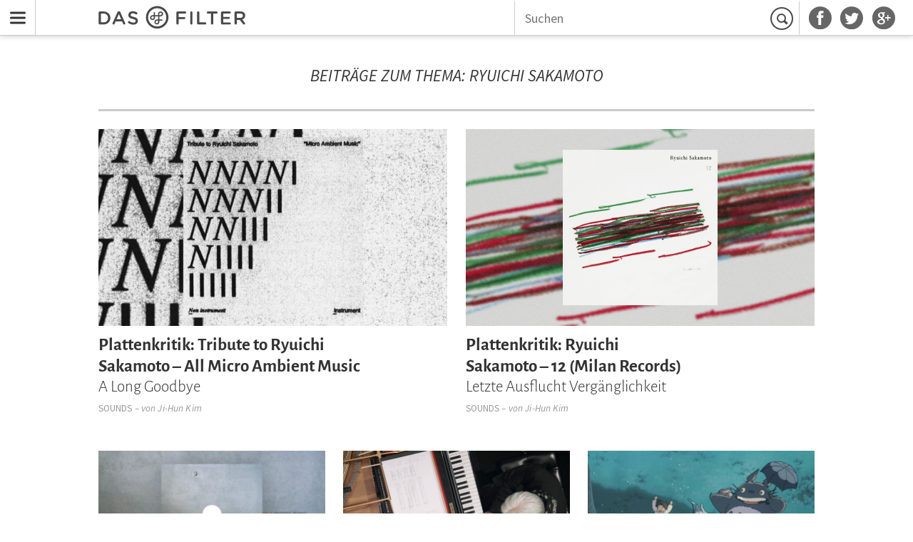

--- FILE ---
content_type: text/html; charset=utf-8
request_url: http://das-filter.org/tags/ryuichi-sakamoto
body_size: 3255
content:
<!DOCTYPE html><html lang="de"><head><title>Ryuichi Sakamoto | Das Filter</title><meta name="description" content="Artikel zum Thema Ryuichi Sakamoto"><meta property="og:title" content="Ryuichi Sakamoto"><meta property="og:description" content="Artikel zum Thema Ryuichi Sakamoto"><meta property="og:url" content="/tags/ryuichi-sakamoto"><meta property="og:type" content="website"><meta property="og:image" content="/static/assets/images/df_logo_3d.jpg"><link href="/rss" rel="alternate" type="application/rss+xml" title="Das Filter RSS feed"><meta charset="utf8"/><meta name="viewport" content="width=device-width, initial-scale=1.0"/><link rel="shortcut icon" href="/static/assets/images/favicon.ico"/><link rel="stylesheet" href="/static/assets/css/main.css"/></head><body class="chrono-page cls-page"><header id="menu-bar" class="undefined"><nav id="nav-bar"><a href="#nav-drawer" title="Menu" class="menu-btn">Menu</a><div class="inner-bar"><a href="/" title="Startseite" class="logo"></a><div class="social-links"><ul><li><a href="https://facebook.com/dasfilter" title="Das Filter auf Facebook" class="facebook"></a></li><li><a href="https://twitter.com/dasfilter" title="Das Filter auf Twitter" class="twitter"></a></li><li><a href="https://plus.google.com/106616903211116456553" rel="publisher" target="_blank" title="Das Filter auf Google+" class="google-plus"></a></li></ul></div><div class="search"><form id="search" action="/suchen" method="get"><input name="q" type="text" placeholder="Suchen"/><button type="submit" value="Suchen">Suchen</button></form></div></div></nav></header><nav id="off-canvas-menu"><div class="off-canvas-inner"><h4>Kategorien</h4><ul><li><a href="/sounds">Sounds</a></li><li><a href="/technik-wissen">Technik &amp; Wissen</a></li><li><a href="/buzz">Buzz</a></li><li><a href="/internet">Internet</a></li><li><a href="/film">Film</a></li><li><a href="/gesellschaft">Gesellschaft</a></li><li><a href="/leben-stil">Leben &amp; Stil</a></li><li><a href="/kultur">Kultur</a></li></ul><h4>Sammlungen</h4><ul><li><a href="/interviews">Interviews</a></li><li><a href="/storys">Storys</a></li><li><a href="/editors-picks">Editor's Picks</a></li><li><a href="/kolumnen">Kolumnen</a></li><li><a href="/playlists">Playlists</a></li><li><a href="/plattenkritiken">Plattenkritiken</a></li><li><a href="/videos">Videos</a></li><li><a href="/podcasts">Podcasts</a></li></ul></div></nav><div id="content-cloak"></div><div class="wrapper"><main><header class="meta-title-wrapper"><div class="meta-title"><h1>Beiträge zum Thema: Ryuichi Sakamoto</h1></div></header><div><div class="teaser-row tag row-2"><div class="teasers"><article class="teaser"><div class="teaser-inner"><a href="/sounds/plattenkritik-tribute-to-ryuichi-sakamoto-all-micro-ambient-music-a-long-goodbye" class="image-wrapper"><img src="http://static.dasfilter.com/images/2023/9/8/tribute-to-ryuichi-sakamoto-all-micro-ambient-music-l.jpg" alt="Tribute to Ryuichi Sakamoto – All Micro Ambient Music"/></a><div class="info-wrapper"><div class="info"><a href="/sounds/plattenkritik-tribute-to-ryuichi-sakamoto-all-micro-ambient-music-a-long-goodbye" class="title"><h1><span class="header-1 balance-text">Plattenkritik: Tribute to Ryuichi Sakamoto – All Micro Ambient Music</span><span class="header-2">A Long Goodbye</span></h1></a><div class="byline"><h4 class="category"><a href="/sounds">Sounds</a></h4><h4 class="contributor">&nbsp;&ndash;&nbsp;von&nbsp;<a href="/autoren/ji-hun-kim">Ji-Hun Kim</a></h4></div></div></div></div></article><article class="teaser"><div class="teaser-inner"><a href="/sounds/plattenkritik-ryuichi-sakamoto-12-milan-records-letzte-ausflucht-vergaenglichkeit" class="image-wrapper"><img src="http://static.dasfilter.com/images/2023/1/27/ryuichi-sakamoto-12-cover-l.jpg" alt="Ryuichi Sakamoto – 12 Cover"/></a><div class="info-wrapper"><div class="info"><a href="/sounds/plattenkritik-ryuichi-sakamoto-12-milan-records-letzte-ausflucht-vergaenglichkeit" class="title"><h1><span class="header-1 balance-text">Plattenkritik: Ryuichi Sakamoto – 12 (Milan Records)</span><span class="header-2">Letzte Ausflucht Vergänglichkeit</span></h1></a><div class="byline"><h4 class="category"><a href="/sounds">Sounds</a></h4><h4 class="contributor">&nbsp;&ndash;&nbsp;von&nbsp;<a href="/autoren/ji-hun-kim">Ji-Hun Kim</a></h4></div></div></div></div></article></div></div><div class="teaser-row tag row-3"><div class="teasers"><article class="teaser"><div class="teaser-inner"><a href="/sounds/plattenkritik-sketch-show-loophole-daisyworld-discs-2003-in-erinnerung-an-yukihiro-takahashi" class="image-wrapper"><img src="http://static.dasfilter.com/images/2023/1/20/plattenkritik-sketch-show-loophole-banner-l.jpg" alt="Plattenkritik Sketch Show Loophole Banner"/></a><div class="info-wrapper"><div class="info"><a href="/sounds/plattenkritik-sketch-show-loophole-daisyworld-discs-2003-in-erinnerung-an-yukihiro-takahashi" class="title"><h1><span class="header-1 balance-text">Plattenkritik: Sketch Show – Loophole (Daisyworld Discs, 2003)</span><span class="header-2">In Erinnerung an Yukihiro Takahashi</span></h1></a><div class="byline"><h4 class="category"><a href="/sounds">Sounds</a></h4><h4 class="contributor">&nbsp;&ndash;&nbsp;von&nbsp;<a href="/autoren/thaddeus-herrmann">Thaddeus Herrmann</a></h4></div></div></div></div></article><article class="teaser"><div class="teaser-inner"><a href="/sounds/ryuichi-sakamoto-playing-the-piano-for-the-isolated-konzert-evolution-aus-der-krise" class="image-wrapper"><img src="http://static.dasfilter.com/images/2020/5/19/ryuichi-sakamoto-playing-the-piano-for-the-isolated-l.jpg" alt="Ryuichi Sakamoto: Playing the Piano for the Isolated"/></a><div class="info-wrapper"><div class="info"><a href="/sounds/ryuichi-sakamoto-playing-the-piano-for-the-isolated-konzert-evolution-aus-der-krise" class="title"><h1><span class="header-1 balance-text">Ryuichi Sakamoto: Playing the Piano for the Isolated</span><span class="header-2">Konzert-Evolution aus der Krise</span></h1></a><div class="byline"><h4 class="category"><a href="/sounds">Sounds</a></h4><h4 class="contributor">&nbsp;&ndash;&nbsp;von&nbsp;<a href="/autoren/ji-hun-kim">Ji-Hun Kim</a></h4></div></div></div></div></article><article class="teaser"><div class="teaser-inner"><a href="/sounds/wochenend-walkman-diesmal-mit-tim-linghaus-alva-noto-ryuichi-sakamoto-und-kele" class="image-wrapper"><img src="http://static.dasfilter.com/images/2019/11/21/wwalkman-23112019-lede-l.jpg" alt="WWalkman-23112019-lede"/></a><div class="info-wrapper"><div class="info"><a href="/sounds/wochenend-walkman-diesmal-mit-tim-linghaus-alva-noto-ryuichi-sakamoto-und-kele" class="title"><h1><span class="header-1 balance-text">Wochenend-Walkman</span><span class="header-2">Diesmal mit Tim Linghaus, Alva Noto &amp; Ryuichi Sakamoto und Kele</span></h1></a><div class="byline"><h4 class="category"><a href="/sounds">Sounds</a></h4><h4 class="contributor">&nbsp;&ndash;&nbsp;von&nbsp;<a href="/autoren/redaktion">Redaktion </a></h4></div></div></div></div></article></div></div><div class="teaser-row tag row-3"><div class="teasers"><article class="teaser"><div class="teaser-inner"><a href="/sounds/wxaxrxp-30-jahre-warp-records-alle-infos-zum-dreitaegigen-takeover-bei-nts-mit-zeitplan" class="image-wrapper"><img src="http://static.dasfilter.com/images/2019/6/20/wxaxrxp-lede-l.jpg" alt="WXAXRXP-lede"/></a><div class="info-wrapper"><div class="info"><a href="/sounds/wxaxrxp-30-jahre-warp-records-alle-infos-zum-dreitaegigen-takeover-bei-nts-mit-zeitplan" class="title"><h1><span class="header-1 balance-text">WXAXRXP: 30 Jahre Warp Records</span><span class="header-2">Alle Infos zum dreitägigen Takeover bei NTS – mit Zeitplan!</span></h1></a><div class="byline"><h4 class="category"><a href="/sounds">Sounds</a></h4><h4 class="contributor">&nbsp;&ndash;&nbsp;von&nbsp;<a href="/autoren/thaddeus-herrmann">Thaddeus Herrmann</a></h4></div></div></div></div></article><article class="teaser"><div class="teaser-inner"><a href="/sounds/video-premiere-kazu-salty-die-saengerin-von-blonde-redhead-kuendigt-solo-album-an" class="image-wrapper"><img src="http://static.dasfilter.com/images/2019/4/10/kazu-salty-lede-l.jpg" alt="Kazu Salty lede"/></a><div class="info-wrapper"><div class="info"><a href="/sounds/video-premiere-kazu-salty-die-saengerin-von-blonde-redhead-kuendigt-solo-album-an" class="title"><h1><span class="header-1 balance-text">Video-Premiere: Kazu – Salty</span><span class="header-2">Die Sängerin von Blonde Redhead kündigt Solo-Album an</span></h1></a><div class="byline"><h4 class="category"><a href="/sounds">Sounds</a></h4><h4 class="contributor">&nbsp;&ndash;&nbsp;von&nbsp;<a href="/autoren/thaddeus-herrmann">Thaddeus Herrmann</a></h4></div></div></div></div></article><article class="teaser"><div class="teaser-inner"><a href="/sounds/rewind-klassiker-neu-gehoert-fennesz-black-sea-2008" class="image-wrapper"><img src="http://static.dasfilter.com/images/2018/12/5/rewind-fennesz-lede-l.jpg" alt="Rewind-Fennesz-lede"/></a><div class="info-wrapper"><div class="info"><a href="/sounds/rewind-klassiker-neu-gehoert-fennesz-black-sea-2008" class="title"><h1><span class="header-1 balance-text">Rewind: Klassiker, neu gehört</span><span class="header-2">Fennesz – Black Sea (2008)</span></h1></a><div class="byline"><h4 class="category"><a href="/sounds">Sounds</a></h4><h4 class="contributor">&nbsp;&ndash;&nbsp;von&nbsp;<a href="/autoren/thaddeus-herrmann">Thaddeus Herrmann</a></h4></div></div></div></div></article></div></div><div class="teaser-row tag row-3"><div class="teasers"><article class="teaser"><div class="teaser-inner"><a href="/internet/leseliste-05-august-2018-andere-medien-andere-themen-status-quo-journalismus-krisendienst-playlists-in-restaurants-und-berliner-weisse-ohne-schuss" class="image-wrapper"><img src="http://static.dasfilter.com/images/2018/8/3/leseliste-l.jpg" alt="leseliste"/></a><div class="info-wrapper"><div class="info"><a href="/internet/leseliste-05-august-2018-andere-medien-andere-themen-status-quo-journalismus-krisendienst-playlists-in-restaurants-und-berliner-weisse-ohne-schuss" class="title"><h1><span class="header-1 balance-text">Leseliste 05. August 2018 – andere Medien, andere Themen</span><span class="header-2">Status Quo Journalismus, Krisendienst, Playlists in Restaurants und Berliner Weiße ohne Schuss</span></h1></a><div class="byline"><h4 class="category"><a href="/internet">Internet</a></h4><h4 class="contributor">&nbsp;&ndash;&nbsp;von&nbsp;<a href="/autoren/redaktion">Redaktion </a></h4></div></div></div></div></article><article class="teaser"><div class="teaser-inner"><a href="/sounds/wochenend-walkman-diesmal-mit-alva-noto-ryuichi-sakamoto-100-silk-und-ripperton" class="image-wrapper"><img src="http://static.dasfilter.com/images/2018/2/22/wwalkman-24022018-lede-l.jpg" alt="WWalkman-24022018-lede"/></a><div class="info-wrapper"><div class="info"><a href="/sounds/wochenend-walkman-diesmal-mit-alva-noto-ryuichi-sakamoto-100-silk-und-ripperton" class="title"><h1><span class="header-1 balance-text">Wochenend-Walkman</span><span class="header-2">Diesmal mit Alva Noto &amp; Ryuichi Sakamoto, 100% Silk und Ripperton</span></h1></a><div class="byline"><h4 class="category"><a href="/sounds">Sounds</a></h4><h4 class="contributor">&nbsp;&ndash;&nbsp;von&nbsp;<a href="/autoren/redaktion">Redaktion </a></h4></div></div></div></div></article><article class="teaser"><div class="teaser-inner"><a href="/sounds/wochenend-walkman-diesmal-mit-blanck-mass-ryuichi-sakamoto-und-little-cub" class="image-wrapper"><img src="http://static.dasfilter.com/images/2017/4/26/wwalkman-29042017-leadd-l.jpg" alt="WWalkman-29042017-leadd"/></a><div class="info-wrapper"><div class="info"><a href="/sounds/wochenend-walkman-diesmal-mit-blanck-mass-ryuichi-sakamoto-und-little-cub" class="title"><h1><span class="header-1 balance-text">Wochenend-Walkman</span><span class="header-2">Diesmal mit Blanck Mass, Ryuichi Sakamoto und Little Cub</span></h1></a><div class="byline"><h4 class="category"><a href="/sounds">Sounds</a></h4><h4 class="contributor">&nbsp;&ndash;&nbsp;von&nbsp;<a href="/autoren/redaktion">Redaktion </a></h4></div></div></div></div></article></div></div><div class="teaser-row tag row-3"><div class="teasers"></div></div><div class="teaser-row tag row-3"><div class="teasers"></div></div><div class="teaser-row tag row-3"><div class="teasers"></div></div><div class="teaser-row tag row-3"><div class="teasers"></div></div></div></main><footer id="footer"><div class="footer-lists-wrapper"><div class="footer-list-group"><div class="footer-list"><h4>Kategorien</h4><ul><li><a href="/sounds">Sounds</a></li><li><a href="/technik-wissen">Technik &amp; Wissen</a></li><li><a href="/buzz">Buzz</a></li><li><a href="/internet">Internet</a></li><li><a href="/film">Film</a></li><li><a href="/gesellschaft">Gesellschaft</a></li><li><a href="/leben-stil">Leben &amp; Stil</a></li><li><a href="/kultur">Kultur</a></li></ul></div><div class="footer-list"><h4>Sammlungen</h4><ul><li><a href="/interviews">Interviews</a></li><li><a href="/storys">Storys</a></li><li><a href="/editors-picks">Editor's Picks</a></li><li><a href="/kolumnen">Kolumnen</a></li><li><a href="/playlists">Playlists</a></li><li><a href="/plattenkritiken">Plattenkritiken</a></li><li><a href="/videos">Videos</a></li><li><a href="/podcasts">Podcasts</a></li></ul></div><div class="footer-list"><h4>Allgemeines</h4><ul><li><a href="/s/ueber-uns">Über uns</a></li><li><a href="/autoren">Autoren & Mitwirkende</a></li><li><a href="/s/newsletter">Newsletter</a></li><li><a href="/s/kontakt">Kontakt</a></li><li><a href="/s/impressum">Impressum</a></li><li><a href="/s/datenschutz">Datenschutz</a></li><li><a href="/s/marketing">Marketing</a></li></ul></div><div class="footer-list"><h4>Anderswo</h4><ul><li><a href="https://twitter.com/dasfilter" target="_blank">Twitter</a></li><li><a href="https://facebook.com/dasfilter" target="_blank">Facebook</a></li><li><a href="https://plus.google.com/106616903211116456553" rel="publisher" target="_blank">Google+</a></li><li><a href="https://mixcloud.com/dasfilter" target="_blank">Mixcloud</a></li><li><a href="https://soundcloud.com/dasfilter" target="_blank">Soundcloud</a></li><li><a href="https://vimeo.com/user9631725" target="_blank">Vimeo</a></li><li><a href="http://www.youtube.com/channel/UCOQ_fJyuKcM6d_36mBr6apg" target="_blank">Youtube</a></li></ul></div></div></div><small class="footer-copyright">&copy; Das Filter</small></footer></div><script src="/static/assets/scripts/main.js"></script><script src="https://steadyhq.com/widget_loader/2c4dd0dc-67bd-49ae-bcfa-6b696e785f4c"></script><script>(function(i,s,o,g,r,a,m){i['GoogleAnalyticsObject']=r;i[r]=i[r]||function(){
(i[r].q=i[r].q||[]).push(arguments)},i[r].l=1*new Date();a=s.createElement(o),
  m=s.getElementsByTagName(o)[0];a.async=1;a.src=g;m.parentNode.insertBefore(a,m)
})(window,document,'script','//www.google-analytics.com/analytics.js','ga');
ga('create', 'UA-46395799-1', 'dasfilter.com');
ga('send', 'pageview');</script></body></html>